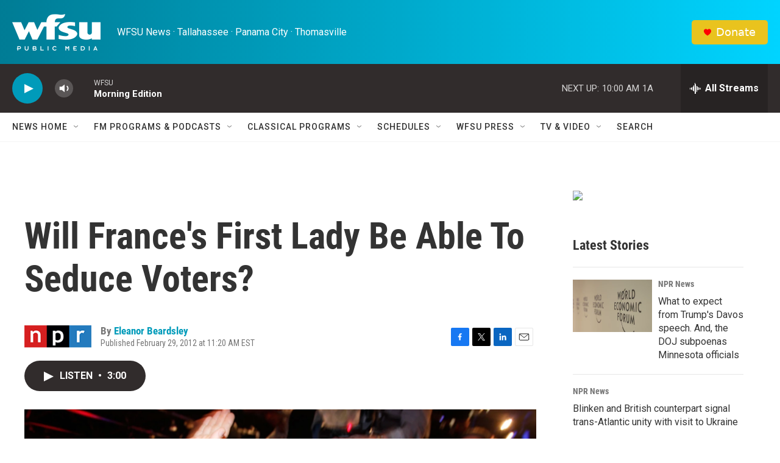

--- FILE ---
content_type: text/html; charset=utf-8
request_url: https://www.google.com/recaptcha/api2/aframe
body_size: 265
content:
<!DOCTYPE HTML><html><head><meta http-equiv="content-type" content="text/html; charset=UTF-8"></head><body><script nonce="upOHD86fwSnIPEb2HLbHng">/** Anti-fraud and anti-abuse applications only. See google.com/recaptcha */ try{var clients={'sodar':'https://pagead2.googlesyndication.com/pagead/sodar?'};window.addEventListener("message",function(a){try{if(a.source===window.parent){var b=JSON.parse(a.data);var c=clients[b['id']];if(c){var d=document.createElement('img');d.src=c+b['params']+'&rc='+(localStorage.getItem("rc::a")?sessionStorage.getItem("rc::b"):"");window.document.body.appendChild(d);sessionStorage.setItem("rc::e",parseInt(sessionStorage.getItem("rc::e")||0)+1);localStorage.setItem("rc::h",'1768997671568');}}}catch(b){}});window.parent.postMessage("_grecaptcha_ready", "*");}catch(b){}</script></body></html>